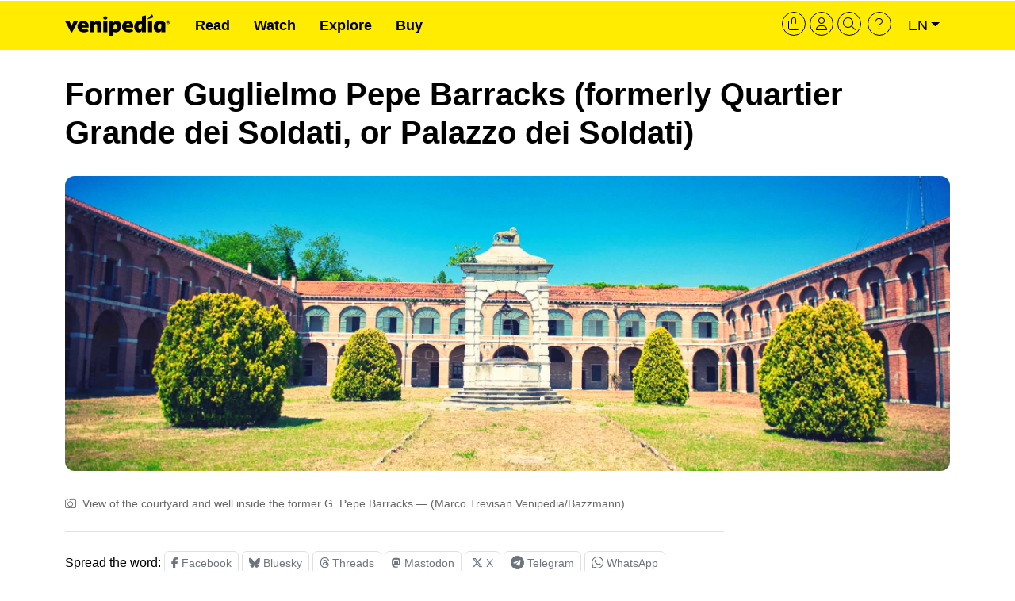

--- FILE ---
content_type: text/html; charset=UTF-8
request_url: https://venipedia.it/en/encyclopedia/former-guglielmo-pepe-barracks-formerly-quartier-grande-dei-soldati-or-palazzo-dei
body_size: 9092
content:
<!DOCTYPE html>
<html lang="en" dir="ltr" prefix="og: https://ogp.me/ns#">
  <head>
    <meta charset="utf-8" />
<script type="module">import BugsnagPerformance from '//d2wy8f7a9ursnm.cloudfront.net/v1/bugsnag-performance.min.js';
BugsnagPerformance.start({ apiKey: '7575de755fc70263d78584586ca66eac' });</script>
<meta name="description" content="Formerly called Quartier Grando because of its size, the former barracks G. Pepe is an important witness to one of the earliest examples of purpose-built barracks for barracking, training and quartering troops in peacetime. It was also the home of the Fanti da Mar, the first historical example of amphibious troops. Today partly used for temporary events." />
<link rel="canonical" href="https://venipedia.it/en/encyclopedia/former-guglielmo-pepe-barracks-formerly-quartier-grande-dei-soldati-or-palazzo-dei" />
<meta name="generator" content="VNP" />
<meta name="rating" content="General" />
<meta property="og:site_name" content="Venipedia" />
<meta property="og:type" content="article" />
<meta property="og:url" content="https://venipedia.it/en/encyclopedia/former-guglielmo-pepe-barracks-formerly-quartier-grande-dei-soldati-or-palazzo-dei" />
<meta property="og:title" content="Former Guglielmo Pepe Barracks (formerly Quartier Grande dei Soldati, or Palazzo dei Soldati)" />
<meta property="og:description" content="Formerly called Quartier Grando because of its size, the former barracks G. Pepe is an important witness to one of the earliest examples of purpose-built barracks for barracking, training and quartering troops in peacetime. It was also the home of the Fanti da Mar, the first historical example of amphibious troops. Today partly used for temporary events." />
<meta property="og:image" content="https://venipedia.it/sites/default/files/styles/immagine_contestuale_retina/public/repository_immagini/enciclopedia/2020/principale/ex-caserma-pepe-copertina.jpg?h=8e3006ae&amp;itok=GtCftuPk" />
<meta property="og:image:url" content="https://venipedia.it/sites/default/files/styles/immagine_contestuale_retina/public/repository_immagini/enciclopedia/2020/principale/ex-caserma-pepe-copertina.jpg?h=8e3006ae&amp;itok=GtCftuPk" />
<meta property="og:image:width" content="2400" />
<meta property="og:image:height" content="800" />
<meta property="article:publisher" content="https://fb.me/venipedia" />
<meta property="article:section" content="Encyclopedia / Buildings" />
<meta property="article:published_time" content="2020-11-30T18:35:18+0100" />
<meta property="article:modified_time" content="2025-06-13T10:52:44+0200" />
<meta name="dcterms.title" content="Former Guglielmo Pepe Barracks (formerly Quartier Grande dei Soldati, or Palazzo dei Soldati)" />
<meta name="dcterms.creator" content="Venipedia" />
<meta name="dcterms.description" content="Formerly called Quartier Grando because of its size, the former barracks G. Pepe is an important witness to one of the earliest examples of purpose-built barracks for barracking, training and quartering troops in peacetime. It was also the home of the Fanti da Mar, the first historical example of amphibious troops. Today partly used for temporary events." />
<meta name="dcterms.publisher" content="Venipedia" />
<meta name="twitter:card" content="summary_large_image" />
<meta name="twitter:site" content="@venipedia" />
<meta name="twitter:title" content="Former Guglielmo Pepe Barracks (formerly Quartier Grande dei Soldati, or Palazzo dei Soldati) | Venipedia®" />
<meta name="twitter:description" content="Formerly called Quartier Grando because of its size, the former barracks G. Pepe is an important witness to one of the earliest examples of purpose-built barracks for barracking, training and quartering troops in peacetime. It was also the home of the Fanti da Mar, the first historical example of amphibious troops. Today partly used for temporary events." />
<meta name="twitter:creator" content="@venipedia" />
<meta name="twitter:image" content="https://venipedia.it/sites/default/files/styles/immagine_contestuale_retina/public/repository_immagini/enciclopedia/2020/principale/ex-caserma-pepe-copertina.jpg?h=8e3006ae&amp;itok=GtCftuPk" />
<link rel="alternate" hreflang="x-default" href="https://venipedia.it/en/encyclopedia/former-guglielmo-pepe-barracks-formerly-quartier-grande-dei-soldati-or-palazzo-dei" />
<meta name="theme-color" content="#ffed00" />
<meta name="MobileOptimized" content="width" />
<meta name="HandheldFriendly" content="true" />
<meta name="viewport" content="width=device-width, initial-scale=1, shrink-to-fit=no" />
<script type="application/ld+json">{"@context":"https://schema.org","@graph":[{"@type":"Article","@id":"https://venipedia.it/en/encyclopedia/former-guglielmo-pepe-barracks-formerly-quartier-grande-dei-soldati-or-palazzo-dei#main-wrapper","headline":"Former Guglielmo Pepe Barracks (formerly Quartier Grande dei Soldati, or Palazzo dei Soldati)","name":"Former Guglielmo Pepe Barracks (formerly Quartier Grande dei Soldati, or Palazzo dei Soldati)","description":"Formerly called Quartier Grando because of its size, the former barracks G. Pepe is an important witness to one of the earliest examples of purpose-built barracks for barracking, training and quartering troops in peacetime. It was also the home of the Fanti da Mar, the first historical example of amphibious troops. Today partly used for temporary events.","about":"Buildings","image":{"@type":"ImageObject","representativeOfPage":"True","url":"https://venipedia.it/sites/default/files/styles/immagine_contestuale_retina/public/repository_immagini/enciclopedia/2020/principale/ex-caserma-pepe-copertina.jpg?h=8e3006ae&amp;itok=GtCftuPk","width":"2400","height":"800"},"datePublished":"2020-11-30T18:35:18+0100","dateModified":"2025-06-13T10:52:44+0200","hasPart":{"@type":"WebPageElement","isAccessibleForFree":false,"cssSelector":".vnp-paywall-content","name":["Former Guglielmo Pepe Barracks (formerly Quartier Grande dei Soldati","or Palazzo dei Soldati)"],"url":"https://venipedia.it/en/encyclopedia/former-guglielmo-pepe-barracks-formerly-quartier-grande-dei-soldati-or-palazzo-dei","datePublished":"2020-11-30T18:35:18+0100"},"author":{"@type":"Organization","@id":"https://venipedia.it","name":"Venipedia","url":"https://venipedia.it","sameAs":["https://fb.me/venipedia","https://twitter.com/venipedia","https://instagram.com/venipedia","https://mastodon.uno/@venipedia","https://bsky.app/profile/venipedia.it","https://www.threads.net/@venipedia"]},"publisher":{"@type":"Organization","@id":"https://venipedia.it","name":"Venipedia","url":"https://venipedia.it","sameAs":["https://fb.me/venipedia","https://twitter.com/venipedia","https://instagram.com/venipedia","https://mastodon.uno/@venipedia","https://bsky.app/profile/venipedia.it","https://www.threads.net/@venipedia"]},"mainEntityOfPage":"https://venipedia.it/en/encyclopedia/former-guglielmo-pepe-barracks-formerly-quartier-grande-dei-soldati-or-palazzo-dei"},{"@type":"WebPage","@id":"https://venipedia.it/en/encyclopedia/former-guglielmo-pepe-barracks-formerly-quartier-grande-dei-soldati-or-palazzo-dei","breadcrumb":{"@type":"BreadcrumbList","itemListElement":[{"@type":"ListItem","position":1,"name":"Home","item":"https://venipedia.it/en"}]},"publisher":{"@type":"Organization","@id":"https://venipedia.it","name":"Venipedia","url":"https://venipedia.it","sameAs":["https://fb.me/venipedia","https://twitter.com/venipedia","https://instagram.com/venipedia","https://mastodon.uno/@venipedia","https://bsky.app/profile/venipedia.it","https://www.threads.net/@venipedia"]}},{"@type":"WebSite","@id":"https://venipedia.it","name":"Venipedia","url":"https://venipedia.it","potentialAction":{"@type":"SearchAction","target":{"@type":"EntryPoint","urlTemplate":"https://venipedia.it/en/search?q={search_term_string}"},"query-input":"required name=search_term_string"},"publisher":{"@type":"Organization","@id":"https://venipedia.it","name":"Venipedia","url":"https://venipedia.it","sameAs":["https://fb.me/venipedia","https://twitter.com/venipedia","https://instagram.com/venipedia","https://mastodon.uno/@venipedia","https://bsky.app/profile/venipedia.it","https://www.threads.net/@venipedia"]},"inLanguage":"en","mainEntity":{"@type":"WebPage","@id":"https://venipedia.it/en/encyclopedia/former-guglielmo-pepe-barracks-formerly-quartier-grande-dei-soldati-or-palazzo-dei#main-wrapper"}}]}</script>
<meta http-equiv="x-ua-compatible" content="ie=edge" />
<link rel="icon" href="/sites/default/files/Logo%20-%20V%20-%20Profilo%20Social%20-%201200px.png" type="image/png" />
<link rel="alternate" hreflang="en" href="https://venipedia.it/en/encyclopedia/former-guglielmo-pepe-barracks-formerly-quartier-grande-dei-soldati-or-palazzo-dei" />
<link rel="alternate" hreflang="it" href="https://venipedia.it/it/enciclopedia/ex-caserma-guglielmo-pepe-gia-quartier-grande-dei-soldati-o-palazzo-dei-soldati" />

    <title>Former Guglielmo Pepe Barracks (formerly Quartier Grande dei Soldati, or Palazzo dei Soldati) | Venipedia®</title>
    <link rel="preconnect" href="https://mercante.venipedia.it" crossorigin>
    <link rel="preconnect" href="https://api.tiles.mapbox.com" crossorigin>
    <link rel="dns-prefetch" href="https://cdn.jsdelivr.net">
    <link rel="dns-prefetch" href="https://cdnjs.cloudflare.com">
    <link rel="dns-prefetch" href="https://cdn.plyr.io">
    <link rel="dns-prefetch" href="https://d2wy8f7a9ursnm.cloudfront.net">
    <link rel="stylesheet" media="all" href="/sites/default/files/css/css_4XDUA3f54hkSbeL5_mbshBfV1skm_0_HlXUqdU34M6Y.css?delta=0&amp;language=en&amp;theme=venipedia_d8&amp;include=eJxlzkEOwjAMRNELhWbLbSK7HgWjJI7itKW3R2KDKJvZPI302Wz6HNQT0xhqMRdjKjefZ9GWA1-9wp0yPB0Pnfj3ZoKw2kCUsXUqCz3pFfz0iRqZHGFH0w5RSnKP3_8q7ZcuJbvi8PjZpZpsBW-EzUnU" />
<link rel="stylesheet" media="all" href="/sites/default/files/css/css_4c4O5emfjZSKOrfAAoGegAMzk3UI5r7mf0IAmsgzaQY.css?delta=1&amp;language=en&amp;theme=venipedia_d8&amp;include=eJxlzkEOwjAMRNELhWbLbSK7HgWjJI7itKW3R2KDKJvZPI302Wz6HNQT0xhqMRdjKjefZ9GWA1-9wp0yPB0Pnfj3ZoKw2kCUsXUqCz3pFfz0iRqZHGFH0w5RSnKP3_8q7ZcuJbvi8PjZpZpsBW-EzUnU" />
<link rel="stylesheet" media="all" href="//cdn.jsdelivr.net/npm/bootstrap@5.2.0/dist/css/bootstrap.min.css" />
<link rel="stylesheet" media="all" href="/sites/default/files/css/css_goUQXYTamfLhZzoKtYsux6qj2oBIpGohWzWr13dJeO8.css?delta=3&amp;language=en&amp;theme=venipedia_d8&amp;include=eJxlzkEOwjAMRNELhWbLbSK7HgWjJI7itKW3R2KDKJvZPI302Wz6HNQT0xhqMRdjKjefZ9GWA1-9wp0yPB0Pnfj3ZoKw2kCUsXUqCz3pFfz0iRqZHGFH0w5RSnKP3_8q7ZcuJbvi8PjZpZpsBW-EzUnU" />
<link rel="stylesheet" media="print" href="/sites/default/files/css/css_LAPqtZYkAStxVg1En2fAXXpbhoP_E8E8iyf--Lpb9yc.css?delta=4&amp;language=en&amp;theme=venipedia_d8&amp;include=eJxlzkEOwjAMRNELhWbLbSK7HgWjJI7itKW3R2KDKJvZPI302Wz6HNQT0xhqMRdjKjefZ9GWA1-9wp0yPB0Pnfj3ZoKw2kCUsXUqCz3pFfz0iRqZHGFH0w5RSnKP3_8q7ZcuJbvi8PjZpZpsBW-EzUnU" />

    
  </head>
  <body class="layout-one-sidebar layout-sidebar-second page-node-13254 user-role-anonymous path-node node--type-enciclopedia">
    <a href="#main-content" class="visually-hidden focusable skip-link">
      Skip to main content
    </a>
    
      <div class="dialog-off-canvas-main-canvas" data-off-canvas-main-canvas>
    
<div id="page-wrapper">
  <div id="page">
    <header id="header" class="header" role="banner" aria-label="Site header">
                                <nav class="navbar navbar-expand-lg" id="navbar-main">
                        <div class="container">
                                  <a id="logo-desktop" href="/en" title="Home" rel="home" class="navbar-brand d-none d-md-block">
      <img loading="lazy" src="/themes/custom/venipedia_d8/img/std/vnp-logo-2021-black.svg" alt="Home" class="img-fluid d-inline-block align-top" width="133" height="30"/>


            
    </a>
    <a id="logo-mobile" href="/en" title="Home" rel="home" class="navbar-brand d-block d-md-none">
    <img loading="lazy" src="/themes/custom/venipedia_d8/img/std/vnp-logo-compresso-2025.svg" alt="Home" class="img-fluid d-inline-block align-top" width="40" height="40"/>

    </a>
    

                            <ul id="header-tools-mobile" class="justify-content-end links-inline nav list-unstyled navbar-toggler collapsed">
                <li>
                  <a class="venipedia-cart-btn header-tools" href="https://mercante.venipedia.it/en/cart" title="Go to cart">
                    <i class="fal fa-shopping-bag fa-sm"></i>
                  </a>
                </li>
                <li>
                  <a class="venipedia-login-user-access header-tools" href="https://mercante.venipedia.it/en/my-account" title="Your dashboard">
                    <i class="fal fa-user fa-sm"></i>
                  </a>
                </li>
                <li>
                  <a class="venipedia-search-btn header-tools" href="/en/search" title="Search">
                    <i class="fal fa-search fa-sm"></i>
                  </a>
                </li>
                <li>
                  <a class="venipedia-faq-btn header-tools" href="https://venipedia.it/en/help" title="Need some help?">
                    <i class="fal fa-question fa-sm"></i>
                  </a>
                </li>
              </ul>
                <button class="navbar-toggler collapsed" type="button" data-bs-toggle="offcanvas" data-bs-target="#vnpMenuMobile" aria-controls="vnpMenuMobile" aria-expanded="false" aria-label="Toggle navigation">
                  <i class="fa fa-bars"></i>
                </button>
                <div class="navbar-collapse justify-content-between" id="CollapsingNavbar">
                    <nav role="navigation" aria-labelledby="block-venipedia-d8-menuprincipalev2-menu" id="block-venipedia-d8-menuprincipalev2" class="d-none d-lg-block block block-menu navigation menu--menu-menu-principale-v2">
            
  <h2 class="visually-hidden" id="block-venipedia-d8-menuprincipalev2-menu">Menu principale V2</h2>
  

        
				<ul class="clearfix nav">

      
              <li class="nav-item">
        <a class="nav-link" href="/en/read">Read</a>
      </li>
    
      
              <li class="nav-item">
        <a class="nav-link" href="/en/watch">Watch</a>
      </li>
    
      
              <li class="nav-item">
        <a class="nav-link" href="/en/explore">Explore</a>
      </li>
    
      
              <li class="nav-item">
        <a class="nav-link" href="https://mercante.venipedia.it//en">Buy</a>
      </li>
    
  </ul>



  </nav>


                                      <div class="form-inline navbar-form">
                        <section class="row region region-header-form">
    <div class="language-switcher-language-url d-none d-lg-block block block-language block-language-blocklanguage-interface" id="block-venipedia-d8-selettorelingua" role="navigation">
  
    
        
<nav id="venipedia-header-toolbar">
  <ul  class="links nav links-inline">
    <li>
      <a class="venipedia-cart-btn header-tools" href="https://mercante.venipedia.it/en/cart" title="Go to cart">
        <i class="fal fa-shopping-bag fa-lg"></i>
      </a>
    </li>
    <li>
      <a class="venipedia-account-btn header-tools" href="https://mercante.venipedia.it/en/my-account" title="Your dashboard">
        <i class="fal fa-user fa-lg"></i>
      </a>
    </li>
    <li>
      <a class="venipedia-search-btn header-tools" href="/en/search" title="Search">
        <i class="fal fa-search fa-lg"></i>
      </a>
    </li>
    <li>
      <a class="venipedia-help-btn header-tools" href="/en/help" title="Need some help?">
        <i class="fal fa-question fa-lg"></i>
      </a>
    </li>
          <li id="venipedia-lang-dropdown" class="dropdown">
          <span id="lingua-en" class="d-none"></span>
          <a class="btn dropdown-toggle" href="#" type="button" id="dropdownlingua" data-bs-toggle="dropdown" aria-expanded="false">en</a>
          <ul class="dropdown-menu" aria-labelledby="dropdownlingua"><li><a href="/en/encyclopedia/former-guglielmo-pepe-barracks-formerly-quartier-grande-dei-soldati-or-palazzo-dei" class="language-link is-active" hreflang="en" data-drupal-link-system-path="node/13254" aria-current="page">English</a></li><li><a href="/it/enciclopedia/ex-caserma-guglielmo-pepe-gia-quartier-grande-dei-soldati-o-palazzo-dei-soldati" class="language-link" hreflang="it" data-drupal-link-system-path="node/13254">Italiano</a></li></ul>
      </li>
        </ul>
</nav>

  </div>

  </section>

                    </div>
                                  </div>
                                                    </div>
                      </nav>
                  </header>
          <div class="highlighted">
        <aside class="container section clearfix" role="complementary">
            <div data-drupal-messages-fallback class="hidden"></div>


        </aside>
      </div>
            <div id="main-wrapper" class="layout-main-wrapper clearfix">
                    <div id="breadcrumb-container" class="container">
            <section class="row py-3 region region-breadcrumb">
    <div id="block-venipedia-d8-page-title" class="col block block-core block-page-title-block">
  
    
        

      <h1 class="title"> <span class="gdpr-excluded field field--name-title field--type-string field--label-hidden">Former Guglielmo Pepe Barracks (formerly Quartier Grande dei Soldati, or Palazzo dei Soldati)</span>
</h1>
  




  </div>

  </section>

        </div>
                        <div id="content-opener" class="page-image-header container">
              <section class="region region-precontent">
    <div id="block-venipedia-d8-immaginemedia" class="block block-ctools-block block-entity-fieldnodefield-image-media">
  
    
        
      <div>
  
  
            <div class="gdpr-excluded field field--name-field-media-image field--type-image field--label-hidden field__item">    <picture>
                  <source srcset="/sites/default/files/styles/immagine_contestuale_retina/public/repository_immagini/enciclopedia/2020/principale/ex-caserma-pepe-copertina.webp?h=8e3006ae&amp;itok=GtCftuPk 2x" media="all and (min-width: 992px)" type="image/webp" width="2400" height="800"/>
              <source srcset="/sites/default/files/styles/copertina_md/public/repository_immagini/enciclopedia/2020/principale/ex-caserma-pepe-copertina.webp?h=8e3006ae&amp;itok=siNaiHy6 1x" media="all and (max-width: 767px)" type="image/webp" width="1200" height="480"/>
              <source srcset="/sites/default/files/styles/copertina_md/public/repository_immagini/enciclopedia/2020/principale/ex-caserma-pepe-copertina.webp?h=8e3006ae&amp;itok=siNaiHy6 1x, /sites/default/files/styles/copertina_sm/public/repository_immagini/enciclopedia/2020/principale/ex-caserma-pepe-copertina.webp?h=8e3006ae&amp;itok=5hc98Meu 2x" media="all and (max-width: 576px)" type="image/webp" width="1200" height="480"/>
              <source srcset="/sites/default/files/styles/immagine_contestuale_retina/public/repository_immagini/enciclopedia/2020/principale/ex-caserma-pepe-copertina.jpg?h=8e3006ae&amp;itok=GtCftuPk 2x" media="all and (min-width: 992px)" type="image/jpeg" width="2400" height="800"/>
              <source srcset="/sites/default/files/styles/copertina_md/public/repository_immagini/enciclopedia/2020/principale/ex-caserma-pepe-copertina.jpg?h=8e3006ae&amp;itok=siNaiHy6 1x" media="all and (max-width: 767px)" type="image/jpeg" width="1200" height="480"/>
              <source srcset="/sites/default/files/styles/copertina_md/public/repository_immagini/enciclopedia/2020/principale/ex-caserma-pepe-copertina.jpg?h=8e3006ae&amp;itok=siNaiHy6 1x, /sites/default/files/styles/copertina_sm/public/repository_immagini/enciclopedia/2020/principale/ex-caserma-pepe-copertina.jpg?h=8e3006ae&amp;itok=5hc98Meu 2x" media="all and (max-width: 576px)" type="image/jpeg" width="1200" height="480"/>
                  <img loading="eager" width="2400" height="800" src="/sites/default/files/styles/immagine_contestuale_retina/public/repository_immagini/enciclopedia/2020/principale/ex-caserma-pepe-copertina.jpg?h=8e3006ae&amp;itok=GtCftuPk" alt="" />

  </picture>

</div>
      
</div>

  
  </div>

  </section>

          </div>
        
        <div id="main" class="container">
          <div class="row row-offcanvas row-offcanvas-left clearfix">
              <main class="main-content col" id="content" role="main">
                <section class="section">
                  <a href="#main-content" id="main-content" tabindex="-1"></a>
                                      <div id="vnpMenuMobile" class="offcanvas offcanvas-start align-items-end offcanvas-mobile">
                      <div class="offcanvas-header container g-0 justify-content-end">
                        <button type="button" class="btn-close text-reset" data-bs-dismiss="offcanvas" aria-label="Close">
                          <i class="fa-solid fa-xmark"></i>
                        </button>
                      </div>
                      <div class="offcanvas-body container">
                                                  <p><a class="text-decoration-none" title="Login — or — register" href="https://mercante.venipedia.it/en/my-account"><i class="fa fa-user me-2"></i>Login — or — register</a></p>
                                                                            <section class="region region-top-header">
    <nav role="navigation" aria-labelledby="block-venipedia-d8-selezionelinguamobile-menu" id="block-venipedia-d8-selezionelinguamobile" class="border-top border-bottom p-4 block block-menu navigation menu--selezione-lingua---mobile">
            
  <h2 class="visually-hidden" id="block-venipedia-d8-selezionelinguamobile-menu">Selezione lingua – mobile</h2>
  

        
        <ul class="clearfix vertical-menu mb-0 list-unstyled">
                <li class="nav-item English">
                          <a href="/en/encyclopedia/former-guglielmo-pepe-barracks-formerly-quartier-grande-dei-soldati-or-palazzo-dei" class="language-link nav-link nav-link--en-encyclopedia-former-guglielmo-pepe-barracks-formerly-quartier-grande-dei-soldati-or-palazzo-dei is-active" hreflang="en" data-drupal-link-system-path="node/13254" aria-current="page">English</a>
              </li>
                <li class="nav-item Italiano">
                          <a href="/it/enciclopedia/ex-caserma-guglielmo-pepe-gia-quartier-grande-dei-soldati-o-palazzo-dei-soldati" class="language-link nav-link nav-link--it-enciclopedia-ex-caserma-guglielmo-pepe-gia-quartier-grande-dei-soldati-o-palazzo-dei-soldati" hreflang="it" data-drupal-link-system-path="node/13254">Italiano</a>
              </li>
        </ul>
  


  </nav>
<nav role="navigation" aria-labelledby="block-venipedia-d8-menumobile-menu" id="block-venipedia-d8-menumobile" class="p-4 block block-menu navigation menu--menu-menu-principale-v2">
            
  <h2 class="visually-hidden" id="block-venipedia-d8-menumobile-menu">Menu principale V2 - Mobile</h2>
  

        
        <ul class="clearfix vertical-menu mb-0 list-unstyled">
                <li class="nav-item Read">
                          <a href="/en/read" class="nav-link nav-link--en-read" data-drupal-link-system-path="node/11844">Read</a>
              </li>
                <li class="nav-item Watch">
                          <a href="/en/watch" class="nav-link nav-link--en-watch" data-drupal-link-system-path="node/11845">Watch</a>
              </li>
                <li class="nav-item Explore">
                          <a href="/en/explore" class="nav-link nav-link--en-explore" data-drupal-link-system-path="node/11846">Explore</a>
              </li>
                <li class="nav-item Buy">
                                    <a href="https://mercante.venipedia.it/en" class="nav-link nav-link-https--mercantevenipediait-">Buy</a>
              </li>
        </ul>
  


  </nav>

  </section>

                                              </div>
                    </div>
                                      <div id="block-venipedia-d8-creditiimmaginecopertina" class="field-block mt-3 mb-3 pb-0 block block-ctools-block block-entity-fieldnodefield-crediti-immagine-copertina">
  
    
        
            <div class="gdpr-excluded field field--name-field-crediti-immagine-copertina field--type-string field--label-hidden field__item"><i class="fa-regular fa-camera-retro me-2"></i>View of the courtyard and well inside the former G. Pepe Barracks — (Marco Trevisan Venipedia/Bazzmann)</div>
      
  </div>
<div id="venipedia-social-node-share" class="block block-bz-custom-venipedia block-venipedia-soacialsahre-block">
  
    
        <section id="venipedia-social-node-share" class="block vnp-social-share-block my-4 py-4 border-top border-bottom">
        <p class="mb-0"><span class="venipedia-social-node-share-label">Spread the word:</span>
        <span class="venipedia-social-node-share-buttons">
          <a rel="popup standard 600 400" target="_blank" class="btn btn-default btn-sm text-secondary text-decoration-none border rounded" href="https://facebook.com/sharer/sharer.php?u=https://venipedia.it/en/encyclopedia/former-guglielmo-pepe-barracks-formerly-quartier-grande-dei-soldati-or-palazzo-dei&amp;t=Former Guglielmo Pepe Barracks (formerly Quartier Grande dei Soldati, or Palazzo dei Soldati)" data-toggle="tooltip" data-placement="top" title="Share on Facebook"><i class="fab fa-facebook-f"></i> <span class="social-text-name">Facebook</span></a>
          <a rel="popup standard 600 400" target="_blank" class="btn btn-default btn-sm text-secondary text-decoration-none border rounded" href="https://bsky.app/intent/compose?text=Former Guglielmo Pepe Barracks (formerly Quartier Grande dei Soldati, or Palazzo dei Soldati) → https://venipedia.it/en/encyclopedia/former-guglielmo-pepe-barracks-formerly-quartier-grande-dei-soldati-or-palazzo-dei" data-toggle="tooltip" data-placement="top" title="Share on Bluesky"><i class="fab fa-bluesky"></i> <span class="social-text-name">Bluesky</span></a>
          <a rel="popup standard 600 400" target="_blank" class="btn btn-default btn-sm text-secondary text-decoration-none border rounded" href="https://threads.net/intent/post?text=Former Guglielmo Pepe Barracks (formerly Quartier Grande dei Soldati, or Palazzo dei Soldati) → https://venipedia.it/en/encyclopedia/former-guglielmo-pepe-barracks-formerly-quartier-grande-dei-soldati-or-palazzo-dei" data-toggle="tooltip" data-placement="top" title="Share on Threads"><i class="fab fa-threads"></i> <span class="social-text-name">Threads</span></a>
          <a rel="popup standard 600 400" target="_blank" class="btn btn-default btn-sm text-secondary text-decoration-none border rounded" href="https://mastodon.social/share?text=Former Guglielmo Pepe Barracks (formerly Quartier Grande dei Soldati, or Palazzo dei Soldati) → https://venipedia.it/en/encyclopedia/former-guglielmo-pepe-barracks-formerly-quartier-grande-dei-soldati-or-palazzo-dei" data-toggle="tooltip" data-placement="top" title="Share on Mastodon"><i class="fab fa-mastodon"></i> <span class="social-text-name">Mastodon</span></a>
          <a rel="popup standard 600 400" target="_blank" class="btn btn-default btn-sm text-secondary text-decoration-none border rounded" href="https://twitter.com/share?url=https://venipedia.it/en/encyclopedia/former-guglielmo-pepe-barracks-formerly-quartier-grande-dei-soldati-or-palazzo-dei&amp;text=Former Guglielmo Pepe Barracks (formerly Quartier Grande dei Soldati, or Palazzo dei Soldati)" data-toggle="tooltip" data-placement="top" title="Share on X"><i class="fab fa-x-twitter"></i> <span class="social-text-name">X</span></a>
          <a rel="popup standard 600 400" target="_blank" class="btn btn-default btn-sm text-secondary text-decoration-none border rounded" href="https://telegram.me/share/url?text=Former Guglielmo Pepe Barracks (formerly Quartier Grande dei Soldati, or Palazzo dei Soldati)&amp;url=https://venipedia.it/en/encyclopedia/former-guglielmo-pepe-barracks-formerly-quartier-grande-dei-soldati-or-palazzo-dei" data-toggle="tooltip" data-placement="top" title="Share on Telegram"><i class="fab fa-telegram fa-lg"></i> <span class="social-text-name">Telegram</span></a>
          <a rel="popup standard 600 400" target="_blank" class="btn btn-default btn-sm text-secondary text-decoration-none border rounded" href="https://wa.me/?text=Former Guglielmo Pepe Barracks (formerly Quartier Grande dei Soldati, or Palazzo dei Soldati) https://venipedia.it/en/encyclopedia/former-guglielmo-pepe-barracks-formerly-quartier-grande-dei-soldati-or-palazzo-dei" data-toggle="tooltip" data-placement="top" title="Share on WhatsApp"><i class="fab fa-whatsapp fa-lg"></i> <span class="social-text-name">WhatsApp</span></a>
        </span>
        </p>
      </section>
  </div>
<div class="views-element-container d-block d-sm-none block block-views block-views-blockbanner-promo-e-vari-vnp-banner-read-mobile" id="venipedia-d8-vnp-banner-read-mobile">
  
    
        <div><div class="view view-banner-promo-e-vari view-id-banner_promo_e_vari view-display-id-vnp_banner_read_mobile js-view-dom-id-bbe3c8553f3bd98d76d0b332ecda2a7e723f2e418cf3a7692bbf191ede4e60ba">
  
    
      
  
          </div>
</div>

  </div>
<div id="block-venipedia-d8-body" class="body-summary block block-ctools-block block-entity-fieldnodebody">
  
    
        
            <div class="gdpr-excluded clearfix text-formatted field field--name-body field--type-text-with-summary field--label-hidden field__item"><p>Formerly called Quartier Grando because of its size, the former barracks G. Pepe is an important witness to one of the earliest examples of purpose-built barracks for barracking, training and quartering troops in peacetime. It was also the home of the Fanti da Mar, the first historical example of amphibious troops. Today partly used for temporary events.</p></div>
      
  </div>
<div id="block-venipedia-d8-contenutodellapaginaprincipale--2" class="block block-system block-system-main-block">
  
    
        

<article data-history-node-id="13254" class="node node--type-enciclopedia node--view-mode-full clearfix">
  <header>
    
                  
      </header>
  <div class="node__content clearfix">
              <div id="vnp-paywall-preview">
                            <p>During the Serenissima era Quartier Grando, Casa dei Soldai - also known as Palazzo dei Soldati or Headquarters - home of the so-called Fanti da Mar whose direct descendants are today represented by the "Serenissima" Lagunari Regiment, the only amphibious assault infantry unit of the 'Italian army. The first nucleus of the Fanti da Mar was established by the Doge Enrico Dandolo in 1202 and since 2007 they have made up the joint unit Force of projection from the sea together with the "San Marco" Marine Brigade, better known as Marò.<br />
<br />
Able to accommodate 2,000 people, the construct</p>
              </div>
      <div id="vnp-paywall-content" class="vnp-paywall-content d-none" data-nosnippet>This content is inside a paywall, and requires a subscription or registration.</div>

      <!-- / VNP Paywall Preview -->
      <!-- VNP Paywall CTA -->
      <div id="vnp-paywall-cta" data-nosnippet>
        <p id="vnp-paywall-cta-access-link">Already subscribed? <a href="/en/user/login?destination=/en/node/13254">Login →</a></p>
        <p id="vnp-paywall-cta-continue-reading">Continue reading:</p>
      <div id="vnp-paywall-cta-box">
                <p id="vnp-paywall-cta-box-price"><strong>7,99€ per month</strong>, or <strong>59€ per year</strong></p>
        <p id="vnp-paywall-cta-box-disclaimer-quick"><strong>Zero noise. Pure discovery. Total privacy.</strong><br/>You can unsubscribe whenever you want.</p>
        <p id="vnp-paywall-cta-box-subscription-button"><a href="https://mercante.venipedia.it/en/shop/subscriptions/get-full-access-to-venipedia/">Enjoy the full experience</a></p>
      </div>
      <div id="vnp-paywall-cta-box-7days">
        <p id="vnp-paywall-or">or</p>
        <p id="vnp-paywall-cta-box-subscription-7days-button"><a href="https://mercante.venipedia.it/en/shop/subscriptions/get-access-to-venipedia-7-days/">7 days access at €1,99</a></p>
      </div>
    </div>
          </div>
</article>

  </div>
<div class="views-element-container py-4 block block-views block-views-blockcontent-leggi-related-random" id="block-venipedia-d8-views-block-content-leggi-related-random">
  
    
        <div><div class="section-view section-view-read views-read-random view view-content view-id-content view-display-id-leggi_related_random js-view-dom-id-87971e57b2787468e23dd3acb85222dffccce093e73afdeaf397a0f8e6efa457">
  
    
      <div class="view-header">
      <h3 class="block-title-deco text-uppercase mb-3">Read also</h3>
    </div>
      
      <div class="view-content">
      <div id="views-bootstrap-content-leggi-related-random"  class="grid views-view-grid row">
          <div class="mb-3 colored-grid col-12 col-sm-6 col-md-3 col-lg-3 col-xl-3 col-xxl-3"><div class="views-field views-field-title"><span class="field-content"><a href="https://venipedia.it/en/encyclopedia/palace-cappello-malipiero-barnabo"><div>
  
  
            <div class="gdpr-excluded field field--name-field-media-image field--type-image field--label-hidden field__item">    <picture>
                  <source srcset="/sites/default/files/styles/grid_contextual_retina/public/repository_immagini/enciclopedia/2022/principale/palazzo-malipiero.webp?h=7acbc861&amp;itok=ejVJyfCO 1x" type="image/webp" width="1200" height="400" />
              <source srcset="/sites/default/files/styles/grid_contextual_retina/public/repository_immagini/enciclopedia/2022/principale/palazzo-malipiero.jpg?h=7acbc861&amp;itok=ejVJyfCO 1x" type="image/jpeg" width="1200" height="400" />
                  <img loading="lazy" srcset="/sites/default/files/styles/grid_contextual_retina/public/repository_immagini/enciclopedia/2022/principale/palazzo-malipiero.jpg?h=7acbc861&amp;itok=ejVJyfCO 1x" width="1200" height="400" src="/sites/default/files/styles/grid_contextual_retina/public/repository_immagini/enciclopedia/2022/principale/palazzo-malipiero.jpg?h=7acbc861&amp;itok=ejVJyfCO" alt="Palazzo Malipiero." />

  </picture>

</div>
      
</div>
</a>
<h3 class="grid-node-title p-3"><a href="/en/encyclopedia/palace-cappello-malipiero-barnabo" hreflang="en">Palace Cappello Malipiero Barnabò</a></h3></span></div></div>
          <div class="mb-3 colored-grid col-12 col-sm-6 col-md-3 col-lg-3 col-xl-3 col-xxl-3"><div class="views-field views-field-title"><span class="field-content"><a href="https://venipedia.it/en/encyclopedia/church-cittanova-new-city"><div>
  
  
            <div class="gdpr-excluded field field--name-field-media-image field--type-image field--label-hidden field__item">    <picture>
                  <source srcset="/sites/default/files/styles/grid_contextual_retina/public/repository_immagini/enciclopedia/2023/principale/chiesa_di_cittanova.webp?h=19ad3fdd&amp;itok=4cHp6ByA 1x" type="image/webp" width="1200" height="400" />
              <source srcset="/sites/default/files/styles/grid_contextual_retina/public/repository_immagini/enciclopedia/2023/principale/chiesa_di_cittanova.jpg?h=19ad3fdd&amp;itok=4cHp6ByA 1x" type="image/jpeg" width="1200" height="400" />
                  <img loading="lazy" srcset="/sites/default/files/styles/grid_contextual_retina/public/repository_immagini/enciclopedia/2023/principale/chiesa_di_cittanova.jpg?h=19ad3fdd&amp;itok=4cHp6ByA 1x" width="1200" height="400" src="/sites/default/files/styles/grid_contextual_retina/public/repository_immagini/enciclopedia/2023/principale/chiesa_di_cittanova.jpg?h=19ad3fdd&amp;itok=4cHp6ByA" alt="" />

  </picture>

</div>
      
</div>
</a>
<h3 class="grid-node-title p-3"><a href="/en/encyclopedia/church-cittanova-new-city" hreflang="en">Church of Cittanova (new city)</a></h3></span></div></div>
          <div class="mb-3 colored-grid col-12 col-sm-6 col-md-3 col-lg-3 col-xl-3 col-xxl-3"><div class="views-field views-field-title"><span class="field-content"><a href="https://venipedia.it/en/encyclopedia/francesco-molin"><div>
  
  
            <div class="gdpr-excluded field field--name-field-media-image field--type-image field--label-hidden field__item">    <picture>
                  <source srcset="/sites/default/files/styles/grid_contextual_retina/public/repository_immagini/enciclopedia/2023/principale/doge99.webp?h=7acbc861&amp;itok=6X5eOMNr 1x" type="image/webp" width="1200" height="400" />
              <source srcset="/sites/default/files/styles/grid_contextual_retina/public/repository_immagini/enciclopedia/2023/principale/doge99.jpg?h=7acbc861&amp;itok=6X5eOMNr 1x" type="image/jpeg" width="1200" height="400" />
                  <img loading="lazy" srcset="/sites/default/files/styles/grid_contextual_retina/public/repository_immagini/enciclopedia/2023/principale/doge99.jpg?h=7acbc861&amp;itok=6X5eOMNr 1x" width="1200" height="400" src="/sites/default/files/styles/grid_contextual_retina/public/repository_immagini/enciclopedia/2023/principale/doge99.jpg?h=7acbc861&amp;itok=6X5eOMNr" alt="Incisione raffigurante il doge Francesco Molin" />

  </picture>

</div>
      
</div>
</a>
<h3 class="grid-node-title p-3"><a href="/en/encyclopedia/francesco-molin" hreflang="en">Francesco Molin</a></h3></span></div></div>
          <div class="mb-3 colored-grid col-12 col-sm-6 col-md-3 col-lg-3 col-xl-3 col-xxl-3"><div class="views-field views-field-title"><span class="field-content"><a href="https://venipedia.it/en/encyclopedia/sbordone-giovanni"><div>
  
  
            <div class="gdpr-excluded field field--name-field-media-image field--type-image field--label-hidden field__item">    <picture>
                  <source srcset="/sites/default/files/styles/grid_contextual_retina/public/repository_immagini/personalita/2014/08/11/sbordone.webp?h=7acbc861&amp;itok=ReoVslvP 1x" type="image/webp" width="1200" height="400" />
              <source srcset="/sites/default/files/styles/grid_contextual_retina/public/repository_immagini/personalita/2014/08/11/sbordone.jpg?h=7acbc861&amp;itok=ReoVslvP 1x" type="image/jpeg" width="1200" height="400" />
                  <img loading="lazy" srcset="/sites/default/files/styles/grid_contextual_retina/public/repository_immagini/personalita/2014/08/11/sbordone.jpg?h=7acbc861&amp;itok=ReoVslvP 1x" width="1200" height="400" src="/sites/default/files/styles/grid_contextual_retina/public/repository_immagini/personalita/2014/08/11/sbordone.jpg?h=7acbc861&amp;itok=ReoVslvP" alt="Foto del Prof. Giovanni Sbordone." />

  </picture>

</div>
      
</div>
</a>
<h3 class="grid-node-title p-3"><a href="/en/encyclopedia/sbordone-giovanni" hreflang="en">Sbordone Giovanni</a></h3></span></div></div>
    </div>

    </div>
  
          </div>
</div>

  </div>


                </section>
              </main>
                                      <div class="sidebar_second sidebar col-md-3 order-last" id="sidebar_second">
                <aside class="section" role="complementary">
                    

                </aside>
              </div>
                      </div>
        </div>
          </div>


          <div id="pre-footer">
                  <section id="creazione-aggiornamento-nodo" class="container py-4">
            Published: <strong>Monday, 30 November 2020</strong>
          </section>
                      </div>
        <footer class="site-footer">
              <div class="container">
                                <div class="site-footer__bottom">
                <section class="region region-footer-fifth">
    <div id="block-venipedia-d8-disclaimerafondopagina" class="container px-sm-4 py-4 block-content-basic block block-block-content block-block-content55b799e0-c8e0-4bc0-a473-ab4cf87fbf27">
  
    
        
            <div class="clearfix text-formatted field field--name-body field--type-text-with-summary field--label-hidden field__item"><div class="row">
<div class="footer-navigation col-xs-12 col-sm-3 text-left">
	<p class="footer-disclaimer">
	<img loading="lazy" src="/themes/custom/venipedia_d8/img/std/vnp-logo-2021-grigio.svg" width="100" height="23" /><br/><br/>
	<strong>For curious minds.<br/>Genuinely from Venice.</strong><br/>Zero noise. Pure discovery. Total privacy.<br/><br/>©2012-2026 Venipedia
	</p>
</div>
<div id="footer-info" class="footer-navigation col-xs-12 col-sm-3">
<h4>General informations</h4>
<ul>
	<li><a href="https://venipedia.it/en/help/your-first-time-venipedia">First time here?</a></li>
	<li><a href="https://venipedia.it/en/help/contact-venipedia">Contact Venipedia</a></li>
	<li><a href="/en/venipedia-virtuosa">Venipedia Virtuosa: our commitment</a></li>
</ul>
</div>
<div id="footer-acquisto" class="footer-navigation col-xs-12 col-sm-3">
	<h4><i class="far fa-shield-check"></i> Safe and secure purchase</h4>
	<i class="fab fa-cc-stripe fa-2x"></i>
	<br/><br/>
<ul>
	<li><a href="https://venipedia.it/en/help/safe-purchase-and-payments">Safe purchase and payments</a></li>
	<li><a href="https://venipedia.it/en/help/general-characteristics-products">General characteristics of the products</a></li>
	<li><a href="https://venipedia.it/en/help/terms-use-payments-and-refunds">Terms of use, payments and refunds</a></li>
	<li><a href="https://venipedia.it/en/help/terms-service-and-sale">Terms of Service and Sale</a></li>
	<li><a href="https://venipedia.it/en/help/privacy-policy">Privacy and cookies: information</a></li>
	<li><a href="https://venipedia.it/en/help/shipping-costs-and-timing">Shipping</a></li>
	<li><a href="https://venipedia.it/en/help/right-withdrawal">Right of withdrawal</a></li>
	<li><a href="https://venipedia.it/en/help/how-make-return">Returns</a></li>
</ul>
</div>
<div id="footer-social" class="footer-navigation col-xs-12 col-sm-3">
	<h4>Keep in touch</h4>
	<ul>
	<li><a  class="text-decoration-none" href="https://fb.me/venipedia" title="Go to our page on Facebook"><i class="fa-brands fa-facebook"></i> Facebook</a></li>
	<li><a  class="text-decoration-none" href="https://twitter.com/venipedia" title="Go to our profile on X (ex Twitter)"><i class="fa-brands fa-x-twitter"></i> X (ex Twitter)</a></li>
	<li><a  class="text-decoration-none" href="https://instagram.com/venipedia" title="Go to our profile on Instagram"><i class="fa-brands fa-instagram"></i> Instagram</a></li>
	<li><a  class="text-decoration-none" href="https://mastodon.uno/@venipedia" title="Go to our profile on Mastodon"><i class="fa-brands fa-mastodon"></i> Mastodon</a></li>
	<li><a  class="text-decoration-none" href="https://bsky.app/profile/venipedia.it" title="Go to our profile on su Bluesky"><i class="fa-brands fa-bluesky"></i> Bluesky</a></li>
	<li><a  class="text-decoration-none" href="https://www.threads.net/@venipedia" title="Go to our profile on Threads"><i class="fa-brands fa-threads"></i> Threads</a></li>
	</ul>
</div>
</div> <!-- /.row --></div>
      
  </div>

  </section>

            </div>
                  </div>
          </footer>
  </div>
</div>

  </div>

    
    <script type="application/json" data-drupal-selector="drupal-settings-json">{"path":{"baseUrl":"\/","pathPrefix":"en\/","currentPath":"node\/13254","currentPathIsAdmin":false,"isFront":false,"currentLanguage":"en"},"pluralDelimiter":"\u0003","suppressDeprecationErrors":true,"ajaxPageState":{"libraries":"[base64]","theme":"venipedia_d8","theme_token":null},"ajaxTrustedUrl":[],"bugsnag":{"apiKey":"7575de755fc70263d78584586ca66eac"},"views":{"ajax_path":"\/en\/views\/ajax","ajaxViews":{"views_dom_id:87971e57b2787468e23dd3acb85222dffccce093e73afdeaf397a0f8e6efa457":{"view_name":"content","view_display_id":"leggi_related_random","view_args":"13254","view_path":"\/node\/13254","view_base_path":null,"view_dom_id":"87971e57b2787468e23dd3acb85222dffccce093e73afdeaf397a0f8e6efa457","pager_element":0}}},"user":{"uid":0,"permissionsHash":"02547d403906460ca9f2f8e3425794b4b9fd92e88dcdfafe8f3d688038023e35"}}</script>
<script src="/sites/default/files/js/js_uAgqQESIZcLI_BOS0bK_n2gZbRtbGgrqA-xB_m3Ceg8.js?scope=footer&amp;delta=0&amp;language=en&amp;theme=venipedia_d8&amp;include=eJxdjcsOAiEMAH8I5erfNC0QrGFbQrvr4-t1jdkEL3OYOQypuvnADoRjsMbalLCdzJ-NpQZ6Aa3VBCuweKkDnVXiz-05rea6wFaEe8mM0TQxNrArjhIODfkS6ZilLHP6205twc9AZ-eqzbmHjcvd4pdnvOHjDavyUZQ"></script>
<script src="https://d2wy8f7a9ursnm.cloudfront.net/v7/bugsnag.min.js"></script>
<script src="/sites/default/files/js/js_KhGJudyMK44yxpURFPO7GuF-LrSIAoZ7Of_Tasn7-EY.js?scope=footer&amp;delta=2&amp;language=en&amp;theme=venipedia_d8&amp;include=eJxdjcsOAiEMAH8I5erfNC0QrGFbQrvr4-t1jdkEL3OYOQypuvnADoRjsMbalLCdzJ-NpQZ6Aa3VBCuweKkDnVXiz-05rea6wFaEe8mM0TQxNrArjhIODfkS6ZilLHP6205twc9AZ-eqzbmHjcvd4pdnvOHjDavyUZQ"></script>
<script src="//cdn.jsdelivr.net/npm/bootstrap@5.2.0/dist/js/bootstrap.bundle.min.js"></script>
<script src="/sites/default/files/js/js_6jTHXZk8RA2XtGsxO_8DQJTMRm2Zbu8p8r8eVZwaJK8.js?scope=footer&amp;delta=4&amp;language=en&amp;theme=venipedia_d8&amp;include=eJxdjcsOAiEMAH8I5erfNC0QrGFbQrvr4-t1jdkEL3OYOQypuvnADoRjsMbalLCdzJ-NpQZ6Aa3VBCuweKkDnVXiz-05rea6wFaEe8mM0TQxNrArjhIODfkS6ZilLHP6205twc9AZ-eqzbmHjcvd4pdnvOHjDavyUZQ"></script>

  <script defer src="https://static.cloudflareinsights.com/beacon.min.js/vcd15cbe7772f49c399c6a5babf22c1241717689176015" integrity="sha512-ZpsOmlRQV6y907TI0dKBHq9Md29nnaEIPlkf84rnaERnq6zvWvPUqr2ft8M1aS28oN72PdrCzSjY4U6VaAw1EQ==" data-cf-beacon='{"version":"2024.11.0","token":"e72b8ef46f8f42a8be38d023b43d1405","server_timing":{"name":{"cfCacheStatus":true,"cfEdge":true,"cfExtPri":true,"cfL4":true,"cfOrigin":true,"cfSpeedBrain":true},"location_startswith":null}}' crossorigin="anonymous"></script>
</body>
</html>


--- FILE ---
content_type: text/javascript
request_url: https://venipedia.it/sites/default/files/js/js_KhGJudyMK44yxpURFPO7GuF-LrSIAoZ7Of_Tasn7-EY.js?scope=footer&delta=2&language=en&theme=venipedia_d8&include=eJxdjcsOAiEMAH8I5erfNC0QrGFbQrvr4-t1jdkEL3OYOQypuvnADoRjsMbalLCdzJ-NpQZ6Aa3VBCuweKkDnVXiz-05rea6wFaEe8mM0TQxNrArjhIODfkS6ZilLHP6205twc9AZ-eqzbmHjcvd4pdnvOHjDavyUZQ
body_size: 212
content:
/* @license GPL-2.0-or-later https://www.drupal.org/licensing/faq */
(function(Drupal,drupalSettings){if(typeof Bugsnag!=='undefined'&&drupalSettings.bugsnag)Bugsnag.start({apiKey:drupalSettings.bugsnag.apiKey});})(Drupal,drupalSettings);;
(function($,Drupal){'use strict';function addEvent(elm,evType,fn,useCapture){if(elm.addEventListener){elm.addEventListener(evType,fn,useCapture);return true;}else if(elm.attachEvent){var r=elm.attachEvent('on'+evType,fn);return r;}else elm['on'+evType]=fn;}var newWindow=null;function closeWin(){if(newWindow!=null)if(!newWindow.closed)newWindow.close();}function popUpWin(url,type,strWidth,strHeight){closeWin();type=type.toLowerCase();if(type=="fullscreen"){strWidth=screen.availWidth;strHeight=screen.availHeight;}var tools="";if(type=="standard")tools="resizable,toolbar=yes,location=yes,scrollbars=yes,menubar=yes,width="+strWidth+",height="+strHeight+",top=0,left=0";if(type=="console"||type=="fullscreen")tools="resizable,toolbar=no,location=no,scrollbars=no,width="+strWidth+",height="+strHeight+",left=0,top=0";newWindow=window.open(url,"newWin",tools);newWindow.focus();}function doPopUp(e){var t="standard";var w="600";var h="400";popUpWin(this.href,t,w,h);if(window.event){window.event.returnValue=false;window.event.cancelBubble=true;}else{if(e){e.stopPropagation();e.preventDefault();}}}function findPopUps(){var popups=document.getElementsByTagName("a");let i;for(i=0;i<popups.length;i++)if(popups[i].rel.indexOf("popup")!=-1){popups[i].onclick=doPopUp;if(popups[i].rel.indexOf("noicon")==-1){}}}addEvent(window,"load",findPopUps,false);})(jQuery,Drupal);;
